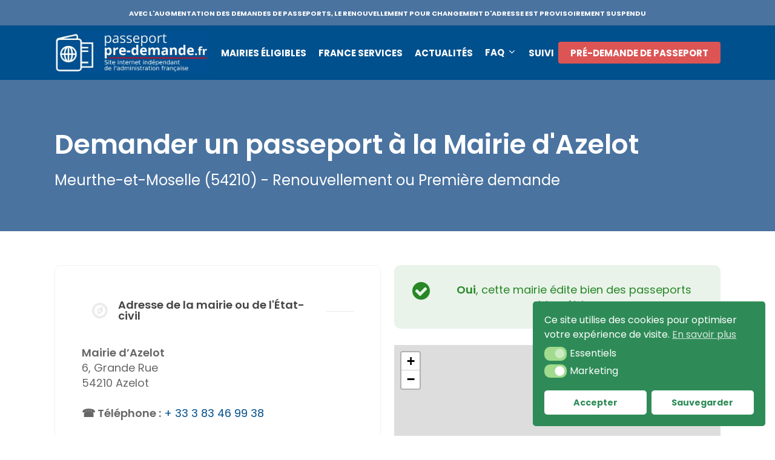

--- FILE ---
content_type: text/html; charset=utf-8
request_url: https://www.google.com/recaptcha/api2/anchor?ar=1&k=6Ldn57AeAAAAAMxHprAGf1RTpyl1_0In20IJ2S8T&co=aHR0cHM6Ly9wYXNzZXBvcnQucHJlZGVtYW5kZS5mcjo0NDM.&hl=fr&v=PoyoqOPhxBO7pBk68S4YbpHZ&theme=light&size=normal&anchor-ms=20000&execute-ms=30000&cb=vjyg9xkz01mh
body_size: 50748
content:
<!DOCTYPE HTML><html dir="ltr" lang="fr"><head><meta http-equiv="Content-Type" content="text/html; charset=UTF-8">
<meta http-equiv="X-UA-Compatible" content="IE=edge">
<title>reCAPTCHA</title>
<style type="text/css">
/* cyrillic-ext */
@font-face {
  font-family: 'Roboto';
  font-style: normal;
  font-weight: 400;
  font-stretch: 100%;
  src: url(//fonts.gstatic.com/s/roboto/v48/KFO7CnqEu92Fr1ME7kSn66aGLdTylUAMa3GUBHMdazTgWw.woff2) format('woff2');
  unicode-range: U+0460-052F, U+1C80-1C8A, U+20B4, U+2DE0-2DFF, U+A640-A69F, U+FE2E-FE2F;
}
/* cyrillic */
@font-face {
  font-family: 'Roboto';
  font-style: normal;
  font-weight: 400;
  font-stretch: 100%;
  src: url(//fonts.gstatic.com/s/roboto/v48/KFO7CnqEu92Fr1ME7kSn66aGLdTylUAMa3iUBHMdazTgWw.woff2) format('woff2');
  unicode-range: U+0301, U+0400-045F, U+0490-0491, U+04B0-04B1, U+2116;
}
/* greek-ext */
@font-face {
  font-family: 'Roboto';
  font-style: normal;
  font-weight: 400;
  font-stretch: 100%;
  src: url(//fonts.gstatic.com/s/roboto/v48/KFO7CnqEu92Fr1ME7kSn66aGLdTylUAMa3CUBHMdazTgWw.woff2) format('woff2');
  unicode-range: U+1F00-1FFF;
}
/* greek */
@font-face {
  font-family: 'Roboto';
  font-style: normal;
  font-weight: 400;
  font-stretch: 100%;
  src: url(//fonts.gstatic.com/s/roboto/v48/KFO7CnqEu92Fr1ME7kSn66aGLdTylUAMa3-UBHMdazTgWw.woff2) format('woff2');
  unicode-range: U+0370-0377, U+037A-037F, U+0384-038A, U+038C, U+038E-03A1, U+03A3-03FF;
}
/* math */
@font-face {
  font-family: 'Roboto';
  font-style: normal;
  font-weight: 400;
  font-stretch: 100%;
  src: url(//fonts.gstatic.com/s/roboto/v48/KFO7CnqEu92Fr1ME7kSn66aGLdTylUAMawCUBHMdazTgWw.woff2) format('woff2');
  unicode-range: U+0302-0303, U+0305, U+0307-0308, U+0310, U+0312, U+0315, U+031A, U+0326-0327, U+032C, U+032F-0330, U+0332-0333, U+0338, U+033A, U+0346, U+034D, U+0391-03A1, U+03A3-03A9, U+03B1-03C9, U+03D1, U+03D5-03D6, U+03F0-03F1, U+03F4-03F5, U+2016-2017, U+2034-2038, U+203C, U+2040, U+2043, U+2047, U+2050, U+2057, U+205F, U+2070-2071, U+2074-208E, U+2090-209C, U+20D0-20DC, U+20E1, U+20E5-20EF, U+2100-2112, U+2114-2115, U+2117-2121, U+2123-214F, U+2190, U+2192, U+2194-21AE, U+21B0-21E5, U+21F1-21F2, U+21F4-2211, U+2213-2214, U+2216-22FF, U+2308-230B, U+2310, U+2319, U+231C-2321, U+2336-237A, U+237C, U+2395, U+239B-23B7, U+23D0, U+23DC-23E1, U+2474-2475, U+25AF, U+25B3, U+25B7, U+25BD, U+25C1, U+25CA, U+25CC, U+25FB, U+266D-266F, U+27C0-27FF, U+2900-2AFF, U+2B0E-2B11, U+2B30-2B4C, U+2BFE, U+3030, U+FF5B, U+FF5D, U+1D400-1D7FF, U+1EE00-1EEFF;
}
/* symbols */
@font-face {
  font-family: 'Roboto';
  font-style: normal;
  font-weight: 400;
  font-stretch: 100%;
  src: url(//fonts.gstatic.com/s/roboto/v48/KFO7CnqEu92Fr1ME7kSn66aGLdTylUAMaxKUBHMdazTgWw.woff2) format('woff2');
  unicode-range: U+0001-000C, U+000E-001F, U+007F-009F, U+20DD-20E0, U+20E2-20E4, U+2150-218F, U+2190, U+2192, U+2194-2199, U+21AF, U+21E6-21F0, U+21F3, U+2218-2219, U+2299, U+22C4-22C6, U+2300-243F, U+2440-244A, U+2460-24FF, U+25A0-27BF, U+2800-28FF, U+2921-2922, U+2981, U+29BF, U+29EB, U+2B00-2BFF, U+4DC0-4DFF, U+FFF9-FFFB, U+10140-1018E, U+10190-1019C, U+101A0, U+101D0-101FD, U+102E0-102FB, U+10E60-10E7E, U+1D2C0-1D2D3, U+1D2E0-1D37F, U+1F000-1F0FF, U+1F100-1F1AD, U+1F1E6-1F1FF, U+1F30D-1F30F, U+1F315, U+1F31C, U+1F31E, U+1F320-1F32C, U+1F336, U+1F378, U+1F37D, U+1F382, U+1F393-1F39F, U+1F3A7-1F3A8, U+1F3AC-1F3AF, U+1F3C2, U+1F3C4-1F3C6, U+1F3CA-1F3CE, U+1F3D4-1F3E0, U+1F3ED, U+1F3F1-1F3F3, U+1F3F5-1F3F7, U+1F408, U+1F415, U+1F41F, U+1F426, U+1F43F, U+1F441-1F442, U+1F444, U+1F446-1F449, U+1F44C-1F44E, U+1F453, U+1F46A, U+1F47D, U+1F4A3, U+1F4B0, U+1F4B3, U+1F4B9, U+1F4BB, U+1F4BF, U+1F4C8-1F4CB, U+1F4D6, U+1F4DA, U+1F4DF, U+1F4E3-1F4E6, U+1F4EA-1F4ED, U+1F4F7, U+1F4F9-1F4FB, U+1F4FD-1F4FE, U+1F503, U+1F507-1F50B, U+1F50D, U+1F512-1F513, U+1F53E-1F54A, U+1F54F-1F5FA, U+1F610, U+1F650-1F67F, U+1F687, U+1F68D, U+1F691, U+1F694, U+1F698, U+1F6AD, U+1F6B2, U+1F6B9-1F6BA, U+1F6BC, U+1F6C6-1F6CF, U+1F6D3-1F6D7, U+1F6E0-1F6EA, U+1F6F0-1F6F3, U+1F6F7-1F6FC, U+1F700-1F7FF, U+1F800-1F80B, U+1F810-1F847, U+1F850-1F859, U+1F860-1F887, U+1F890-1F8AD, U+1F8B0-1F8BB, U+1F8C0-1F8C1, U+1F900-1F90B, U+1F93B, U+1F946, U+1F984, U+1F996, U+1F9E9, U+1FA00-1FA6F, U+1FA70-1FA7C, U+1FA80-1FA89, U+1FA8F-1FAC6, U+1FACE-1FADC, U+1FADF-1FAE9, U+1FAF0-1FAF8, U+1FB00-1FBFF;
}
/* vietnamese */
@font-face {
  font-family: 'Roboto';
  font-style: normal;
  font-weight: 400;
  font-stretch: 100%;
  src: url(//fonts.gstatic.com/s/roboto/v48/KFO7CnqEu92Fr1ME7kSn66aGLdTylUAMa3OUBHMdazTgWw.woff2) format('woff2');
  unicode-range: U+0102-0103, U+0110-0111, U+0128-0129, U+0168-0169, U+01A0-01A1, U+01AF-01B0, U+0300-0301, U+0303-0304, U+0308-0309, U+0323, U+0329, U+1EA0-1EF9, U+20AB;
}
/* latin-ext */
@font-face {
  font-family: 'Roboto';
  font-style: normal;
  font-weight: 400;
  font-stretch: 100%;
  src: url(//fonts.gstatic.com/s/roboto/v48/KFO7CnqEu92Fr1ME7kSn66aGLdTylUAMa3KUBHMdazTgWw.woff2) format('woff2');
  unicode-range: U+0100-02BA, U+02BD-02C5, U+02C7-02CC, U+02CE-02D7, U+02DD-02FF, U+0304, U+0308, U+0329, U+1D00-1DBF, U+1E00-1E9F, U+1EF2-1EFF, U+2020, U+20A0-20AB, U+20AD-20C0, U+2113, U+2C60-2C7F, U+A720-A7FF;
}
/* latin */
@font-face {
  font-family: 'Roboto';
  font-style: normal;
  font-weight: 400;
  font-stretch: 100%;
  src: url(//fonts.gstatic.com/s/roboto/v48/KFO7CnqEu92Fr1ME7kSn66aGLdTylUAMa3yUBHMdazQ.woff2) format('woff2');
  unicode-range: U+0000-00FF, U+0131, U+0152-0153, U+02BB-02BC, U+02C6, U+02DA, U+02DC, U+0304, U+0308, U+0329, U+2000-206F, U+20AC, U+2122, U+2191, U+2193, U+2212, U+2215, U+FEFF, U+FFFD;
}
/* cyrillic-ext */
@font-face {
  font-family: 'Roboto';
  font-style: normal;
  font-weight: 500;
  font-stretch: 100%;
  src: url(//fonts.gstatic.com/s/roboto/v48/KFO7CnqEu92Fr1ME7kSn66aGLdTylUAMa3GUBHMdazTgWw.woff2) format('woff2');
  unicode-range: U+0460-052F, U+1C80-1C8A, U+20B4, U+2DE0-2DFF, U+A640-A69F, U+FE2E-FE2F;
}
/* cyrillic */
@font-face {
  font-family: 'Roboto';
  font-style: normal;
  font-weight: 500;
  font-stretch: 100%;
  src: url(//fonts.gstatic.com/s/roboto/v48/KFO7CnqEu92Fr1ME7kSn66aGLdTylUAMa3iUBHMdazTgWw.woff2) format('woff2');
  unicode-range: U+0301, U+0400-045F, U+0490-0491, U+04B0-04B1, U+2116;
}
/* greek-ext */
@font-face {
  font-family: 'Roboto';
  font-style: normal;
  font-weight: 500;
  font-stretch: 100%;
  src: url(//fonts.gstatic.com/s/roboto/v48/KFO7CnqEu92Fr1ME7kSn66aGLdTylUAMa3CUBHMdazTgWw.woff2) format('woff2');
  unicode-range: U+1F00-1FFF;
}
/* greek */
@font-face {
  font-family: 'Roboto';
  font-style: normal;
  font-weight: 500;
  font-stretch: 100%;
  src: url(//fonts.gstatic.com/s/roboto/v48/KFO7CnqEu92Fr1ME7kSn66aGLdTylUAMa3-UBHMdazTgWw.woff2) format('woff2');
  unicode-range: U+0370-0377, U+037A-037F, U+0384-038A, U+038C, U+038E-03A1, U+03A3-03FF;
}
/* math */
@font-face {
  font-family: 'Roboto';
  font-style: normal;
  font-weight: 500;
  font-stretch: 100%;
  src: url(//fonts.gstatic.com/s/roboto/v48/KFO7CnqEu92Fr1ME7kSn66aGLdTylUAMawCUBHMdazTgWw.woff2) format('woff2');
  unicode-range: U+0302-0303, U+0305, U+0307-0308, U+0310, U+0312, U+0315, U+031A, U+0326-0327, U+032C, U+032F-0330, U+0332-0333, U+0338, U+033A, U+0346, U+034D, U+0391-03A1, U+03A3-03A9, U+03B1-03C9, U+03D1, U+03D5-03D6, U+03F0-03F1, U+03F4-03F5, U+2016-2017, U+2034-2038, U+203C, U+2040, U+2043, U+2047, U+2050, U+2057, U+205F, U+2070-2071, U+2074-208E, U+2090-209C, U+20D0-20DC, U+20E1, U+20E5-20EF, U+2100-2112, U+2114-2115, U+2117-2121, U+2123-214F, U+2190, U+2192, U+2194-21AE, U+21B0-21E5, U+21F1-21F2, U+21F4-2211, U+2213-2214, U+2216-22FF, U+2308-230B, U+2310, U+2319, U+231C-2321, U+2336-237A, U+237C, U+2395, U+239B-23B7, U+23D0, U+23DC-23E1, U+2474-2475, U+25AF, U+25B3, U+25B7, U+25BD, U+25C1, U+25CA, U+25CC, U+25FB, U+266D-266F, U+27C0-27FF, U+2900-2AFF, U+2B0E-2B11, U+2B30-2B4C, U+2BFE, U+3030, U+FF5B, U+FF5D, U+1D400-1D7FF, U+1EE00-1EEFF;
}
/* symbols */
@font-face {
  font-family: 'Roboto';
  font-style: normal;
  font-weight: 500;
  font-stretch: 100%;
  src: url(//fonts.gstatic.com/s/roboto/v48/KFO7CnqEu92Fr1ME7kSn66aGLdTylUAMaxKUBHMdazTgWw.woff2) format('woff2');
  unicode-range: U+0001-000C, U+000E-001F, U+007F-009F, U+20DD-20E0, U+20E2-20E4, U+2150-218F, U+2190, U+2192, U+2194-2199, U+21AF, U+21E6-21F0, U+21F3, U+2218-2219, U+2299, U+22C4-22C6, U+2300-243F, U+2440-244A, U+2460-24FF, U+25A0-27BF, U+2800-28FF, U+2921-2922, U+2981, U+29BF, U+29EB, U+2B00-2BFF, U+4DC0-4DFF, U+FFF9-FFFB, U+10140-1018E, U+10190-1019C, U+101A0, U+101D0-101FD, U+102E0-102FB, U+10E60-10E7E, U+1D2C0-1D2D3, U+1D2E0-1D37F, U+1F000-1F0FF, U+1F100-1F1AD, U+1F1E6-1F1FF, U+1F30D-1F30F, U+1F315, U+1F31C, U+1F31E, U+1F320-1F32C, U+1F336, U+1F378, U+1F37D, U+1F382, U+1F393-1F39F, U+1F3A7-1F3A8, U+1F3AC-1F3AF, U+1F3C2, U+1F3C4-1F3C6, U+1F3CA-1F3CE, U+1F3D4-1F3E0, U+1F3ED, U+1F3F1-1F3F3, U+1F3F5-1F3F7, U+1F408, U+1F415, U+1F41F, U+1F426, U+1F43F, U+1F441-1F442, U+1F444, U+1F446-1F449, U+1F44C-1F44E, U+1F453, U+1F46A, U+1F47D, U+1F4A3, U+1F4B0, U+1F4B3, U+1F4B9, U+1F4BB, U+1F4BF, U+1F4C8-1F4CB, U+1F4D6, U+1F4DA, U+1F4DF, U+1F4E3-1F4E6, U+1F4EA-1F4ED, U+1F4F7, U+1F4F9-1F4FB, U+1F4FD-1F4FE, U+1F503, U+1F507-1F50B, U+1F50D, U+1F512-1F513, U+1F53E-1F54A, U+1F54F-1F5FA, U+1F610, U+1F650-1F67F, U+1F687, U+1F68D, U+1F691, U+1F694, U+1F698, U+1F6AD, U+1F6B2, U+1F6B9-1F6BA, U+1F6BC, U+1F6C6-1F6CF, U+1F6D3-1F6D7, U+1F6E0-1F6EA, U+1F6F0-1F6F3, U+1F6F7-1F6FC, U+1F700-1F7FF, U+1F800-1F80B, U+1F810-1F847, U+1F850-1F859, U+1F860-1F887, U+1F890-1F8AD, U+1F8B0-1F8BB, U+1F8C0-1F8C1, U+1F900-1F90B, U+1F93B, U+1F946, U+1F984, U+1F996, U+1F9E9, U+1FA00-1FA6F, U+1FA70-1FA7C, U+1FA80-1FA89, U+1FA8F-1FAC6, U+1FACE-1FADC, U+1FADF-1FAE9, U+1FAF0-1FAF8, U+1FB00-1FBFF;
}
/* vietnamese */
@font-face {
  font-family: 'Roboto';
  font-style: normal;
  font-weight: 500;
  font-stretch: 100%;
  src: url(//fonts.gstatic.com/s/roboto/v48/KFO7CnqEu92Fr1ME7kSn66aGLdTylUAMa3OUBHMdazTgWw.woff2) format('woff2');
  unicode-range: U+0102-0103, U+0110-0111, U+0128-0129, U+0168-0169, U+01A0-01A1, U+01AF-01B0, U+0300-0301, U+0303-0304, U+0308-0309, U+0323, U+0329, U+1EA0-1EF9, U+20AB;
}
/* latin-ext */
@font-face {
  font-family: 'Roboto';
  font-style: normal;
  font-weight: 500;
  font-stretch: 100%;
  src: url(//fonts.gstatic.com/s/roboto/v48/KFO7CnqEu92Fr1ME7kSn66aGLdTylUAMa3KUBHMdazTgWw.woff2) format('woff2');
  unicode-range: U+0100-02BA, U+02BD-02C5, U+02C7-02CC, U+02CE-02D7, U+02DD-02FF, U+0304, U+0308, U+0329, U+1D00-1DBF, U+1E00-1E9F, U+1EF2-1EFF, U+2020, U+20A0-20AB, U+20AD-20C0, U+2113, U+2C60-2C7F, U+A720-A7FF;
}
/* latin */
@font-face {
  font-family: 'Roboto';
  font-style: normal;
  font-weight: 500;
  font-stretch: 100%;
  src: url(//fonts.gstatic.com/s/roboto/v48/KFO7CnqEu92Fr1ME7kSn66aGLdTylUAMa3yUBHMdazQ.woff2) format('woff2');
  unicode-range: U+0000-00FF, U+0131, U+0152-0153, U+02BB-02BC, U+02C6, U+02DA, U+02DC, U+0304, U+0308, U+0329, U+2000-206F, U+20AC, U+2122, U+2191, U+2193, U+2212, U+2215, U+FEFF, U+FFFD;
}
/* cyrillic-ext */
@font-face {
  font-family: 'Roboto';
  font-style: normal;
  font-weight: 900;
  font-stretch: 100%;
  src: url(//fonts.gstatic.com/s/roboto/v48/KFO7CnqEu92Fr1ME7kSn66aGLdTylUAMa3GUBHMdazTgWw.woff2) format('woff2');
  unicode-range: U+0460-052F, U+1C80-1C8A, U+20B4, U+2DE0-2DFF, U+A640-A69F, U+FE2E-FE2F;
}
/* cyrillic */
@font-face {
  font-family: 'Roboto';
  font-style: normal;
  font-weight: 900;
  font-stretch: 100%;
  src: url(//fonts.gstatic.com/s/roboto/v48/KFO7CnqEu92Fr1ME7kSn66aGLdTylUAMa3iUBHMdazTgWw.woff2) format('woff2');
  unicode-range: U+0301, U+0400-045F, U+0490-0491, U+04B0-04B1, U+2116;
}
/* greek-ext */
@font-face {
  font-family: 'Roboto';
  font-style: normal;
  font-weight: 900;
  font-stretch: 100%;
  src: url(//fonts.gstatic.com/s/roboto/v48/KFO7CnqEu92Fr1ME7kSn66aGLdTylUAMa3CUBHMdazTgWw.woff2) format('woff2');
  unicode-range: U+1F00-1FFF;
}
/* greek */
@font-face {
  font-family: 'Roboto';
  font-style: normal;
  font-weight: 900;
  font-stretch: 100%;
  src: url(//fonts.gstatic.com/s/roboto/v48/KFO7CnqEu92Fr1ME7kSn66aGLdTylUAMa3-UBHMdazTgWw.woff2) format('woff2');
  unicode-range: U+0370-0377, U+037A-037F, U+0384-038A, U+038C, U+038E-03A1, U+03A3-03FF;
}
/* math */
@font-face {
  font-family: 'Roboto';
  font-style: normal;
  font-weight: 900;
  font-stretch: 100%;
  src: url(//fonts.gstatic.com/s/roboto/v48/KFO7CnqEu92Fr1ME7kSn66aGLdTylUAMawCUBHMdazTgWw.woff2) format('woff2');
  unicode-range: U+0302-0303, U+0305, U+0307-0308, U+0310, U+0312, U+0315, U+031A, U+0326-0327, U+032C, U+032F-0330, U+0332-0333, U+0338, U+033A, U+0346, U+034D, U+0391-03A1, U+03A3-03A9, U+03B1-03C9, U+03D1, U+03D5-03D6, U+03F0-03F1, U+03F4-03F5, U+2016-2017, U+2034-2038, U+203C, U+2040, U+2043, U+2047, U+2050, U+2057, U+205F, U+2070-2071, U+2074-208E, U+2090-209C, U+20D0-20DC, U+20E1, U+20E5-20EF, U+2100-2112, U+2114-2115, U+2117-2121, U+2123-214F, U+2190, U+2192, U+2194-21AE, U+21B0-21E5, U+21F1-21F2, U+21F4-2211, U+2213-2214, U+2216-22FF, U+2308-230B, U+2310, U+2319, U+231C-2321, U+2336-237A, U+237C, U+2395, U+239B-23B7, U+23D0, U+23DC-23E1, U+2474-2475, U+25AF, U+25B3, U+25B7, U+25BD, U+25C1, U+25CA, U+25CC, U+25FB, U+266D-266F, U+27C0-27FF, U+2900-2AFF, U+2B0E-2B11, U+2B30-2B4C, U+2BFE, U+3030, U+FF5B, U+FF5D, U+1D400-1D7FF, U+1EE00-1EEFF;
}
/* symbols */
@font-face {
  font-family: 'Roboto';
  font-style: normal;
  font-weight: 900;
  font-stretch: 100%;
  src: url(//fonts.gstatic.com/s/roboto/v48/KFO7CnqEu92Fr1ME7kSn66aGLdTylUAMaxKUBHMdazTgWw.woff2) format('woff2');
  unicode-range: U+0001-000C, U+000E-001F, U+007F-009F, U+20DD-20E0, U+20E2-20E4, U+2150-218F, U+2190, U+2192, U+2194-2199, U+21AF, U+21E6-21F0, U+21F3, U+2218-2219, U+2299, U+22C4-22C6, U+2300-243F, U+2440-244A, U+2460-24FF, U+25A0-27BF, U+2800-28FF, U+2921-2922, U+2981, U+29BF, U+29EB, U+2B00-2BFF, U+4DC0-4DFF, U+FFF9-FFFB, U+10140-1018E, U+10190-1019C, U+101A0, U+101D0-101FD, U+102E0-102FB, U+10E60-10E7E, U+1D2C0-1D2D3, U+1D2E0-1D37F, U+1F000-1F0FF, U+1F100-1F1AD, U+1F1E6-1F1FF, U+1F30D-1F30F, U+1F315, U+1F31C, U+1F31E, U+1F320-1F32C, U+1F336, U+1F378, U+1F37D, U+1F382, U+1F393-1F39F, U+1F3A7-1F3A8, U+1F3AC-1F3AF, U+1F3C2, U+1F3C4-1F3C6, U+1F3CA-1F3CE, U+1F3D4-1F3E0, U+1F3ED, U+1F3F1-1F3F3, U+1F3F5-1F3F7, U+1F408, U+1F415, U+1F41F, U+1F426, U+1F43F, U+1F441-1F442, U+1F444, U+1F446-1F449, U+1F44C-1F44E, U+1F453, U+1F46A, U+1F47D, U+1F4A3, U+1F4B0, U+1F4B3, U+1F4B9, U+1F4BB, U+1F4BF, U+1F4C8-1F4CB, U+1F4D6, U+1F4DA, U+1F4DF, U+1F4E3-1F4E6, U+1F4EA-1F4ED, U+1F4F7, U+1F4F9-1F4FB, U+1F4FD-1F4FE, U+1F503, U+1F507-1F50B, U+1F50D, U+1F512-1F513, U+1F53E-1F54A, U+1F54F-1F5FA, U+1F610, U+1F650-1F67F, U+1F687, U+1F68D, U+1F691, U+1F694, U+1F698, U+1F6AD, U+1F6B2, U+1F6B9-1F6BA, U+1F6BC, U+1F6C6-1F6CF, U+1F6D3-1F6D7, U+1F6E0-1F6EA, U+1F6F0-1F6F3, U+1F6F7-1F6FC, U+1F700-1F7FF, U+1F800-1F80B, U+1F810-1F847, U+1F850-1F859, U+1F860-1F887, U+1F890-1F8AD, U+1F8B0-1F8BB, U+1F8C0-1F8C1, U+1F900-1F90B, U+1F93B, U+1F946, U+1F984, U+1F996, U+1F9E9, U+1FA00-1FA6F, U+1FA70-1FA7C, U+1FA80-1FA89, U+1FA8F-1FAC6, U+1FACE-1FADC, U+1FADF-1FAE9, U+1FAF0-1FAF8, U+1FB00-1FBFF;
}
/* vietnamese */
@font-face {
  font-family: 'Roboto';
  font-style: normal;
  font-weight: 900;
  font-stretch: 100%;
  src: url(//fonts.gstatic.com/s/roboto/v48/KFO7CnqEu92Fr1ME7kSn66aGLdTylUAMa3OUBHMdazTgWw.woff2) format('woff2');
  unicode-range: U+0102-0103, U+0110-0111, U+0128-0129, U+0168-0169, U+01A0-01A1, U+01AF-01B0, U+0300-0301, U+0303-0304, U+0308-0309, U+0323, U+0329, U+1EA0-1EF9, U+20AB;
}
/* latin-ext */
@font-face {
  font-family: 'Roboto';
  font-style: normal;
  font-weight: 900;
  font-stretch: 100%;
  src: url(//fonts.gstatic.com/s/roboto/v48/KFO7CnqEu92Fr1ME7kSn66aGLdTylUAMa3KUBHMdazTgWw.woff2) format('woff2');
  unicode-range: U+0100-02BA, U+02BD-02C5, U+02C7-02CC, U+02CE-02D7, U+02DD-02FF, U+0304, U+0308, U+0329, U+1D00-1DBF, U+1E00-1E9F, U+1EF2-1EFF, U+2020, U+20A0-20AB, U+20AD-20C0, U+2113, U+2C60-2C7F, U+A720-A7FF;
}
/* latin */
@font-face {
  font-family: 'Roboto';
  font-style: normal;
  font-weight: 900;
  font-stretch: 100%;
  src: url(//fonts.gstatic.com/s/roboto/v48/KFO7CnqEu92Fr1ME7kSn66aGLdTylUAMa3yUBHMdazQ.woff2) format('woff2');
  unicode-range: U+0000-00FF, U+0131, U+0152-0153, U+02BB-02BC, U+02C6, U+02DA, U+02DC, U+0304, U+0308, U+0329, U+2000-206F, U+20AC, U+2122, U+2191, U+2193, U+2212, U+2215, U+FEFF, U+FFFD;
}

</style>
<link rel="stylesheet" type="text/css" href="https://www.gstatic.com/recaptcha/releases/PoyoqOPhxBO7pBk68S4YbpHZ/styles__ltr.css">
<script nonce="Um8rmm8VOkZj5MZzNySeUQ" type="text/javascript">window['__recaptcha_api'] = 'https://www.google.com/recaptcha/api2/';</script>
<script type="text/javascript" src="https://www.gstatic.com/recaptcha/releases/PoyoqOPhxBO7pBk68S4YbpHZ/recaptcha__fr.js" nonce="Um8rmm8VOkZj5MZzNySeUQ">
      
    </script></head>
<body><div id="rc-anchor-alert" class="rc-anchor-alert"></div>
<input type="hidden" id="recaptcha-token" value="[base64]">
<script type="text/javascript" nonce="Um8rmm8VOkZj5MZzNySeUQ">
      recaptcha.anchor.Main.init("[\x22ainput\x22,[\x22bgdata\x22,\x22\x22,\[base64]/[base64]/UltIKytdPWE6KGE8MjA0OD9SW0grK109YT4+NnwxOTI6KChhJjY0NTEyKT09NTUyOTYmJnErMTxoLmxlbmd0aCYmKGguY2hhckNvZGVBdChxKzEpJjY0NTEyKT09NTYzMjA/[base64]/MjU1OlI/[base64]/[base64]/[base64]/[base64]/[base64]/[base64]/[base64]/[base64]/[base64]/[base64]\x22,\[base64]\\u003d\\u003d\x22,\x22ZmpJKMKgNMK4wosEHsOwPsOPBsONw4TDjVzCmHzDl8KCwqrClsKiwolibMO7wp7DjVcIEinCiwEQw6U5woMmwpjCgmDCscOHw43Dj0NLwqrCrcONPS/CqsOdw4xUwr7Cqit4w61pwowPw4VFw4/DjsOQQMO2wqwUwrNHFcKFO8OGWCTCrWbDjsOAYsK4fsKNwpFNw71PBcO7w7cFwpRMw5w6OMKAw7/ChcOsR1s4w4UOwqzDpsO0I8Obw7fCucKQwpcbwqfDqMKiw4nDhcOaDy00woM1w4MqLUhnw4hqfMO2FsOgw51Zwr1vwqzClcKkwoknD8K+wpTDrsKwFW/Dt8KWZBpsw7trCB/CtsOaI8O9wonDkcKPw6fDjQwDw67CmMKJwoALw4PCixDDmcOjwr7CqMONwow6MAvCm0RZccOFdMKbLsKpFMOfHcOQw7RoHy7DksKELMO9dgBEKMK7w41Lw4bCi8Kbwpobw73DmMOqw5TDvGZ/aBJhERdhKhHDvMO5w7LCssOXQARbKzPCpsOIAUB7w79ybkodw58NeyxzBMKsw7zCiSUYaMONQsOzS8Kdw7pzwrbDhj9Rw5bDjcOSSsK4PsKRCMOFwrcmbj7CuE3Cq8KRf8O/E1nDvmUBNQZRwrx2w4/[base64]/Ckg8DwoFHZ8KdKcKlIVrDkcKQwqIewohMRFHCjWTCpcK4NTl2BSIJNEnCusKrw5c9w7TCgMOOwpgOJAc3EW1PZ8ObIMOiw5lXVsKIw702woJvw73DpynCqw7CrMKOFnkCw6rCizN2w7PDssKHw7Ixw5dFNsKDwqQzKMK0wr8Aw7TDp8O8XMKww6XDlMOSZMKwEMK/[base64]/w4BSIcK3dsO3LMKwDWLCo3LDu0YLw5nCsMOATiogcEzDuSYGMU/CqMKOamjDsDvDrW/[base64]/Dl8KTWkfClMKlBxJ0Z05iwqPCqR7Dt3bDm0ArNMKmcjjCk2NpHcKlO8KMJsOcw5fDrMKrfUUpw5zCosOyw5w4WDR9eE3Djzojw63CtMK3a0rCvk1fOz/Dk2nDrcKuFTlkGXjDtmJNwqJUw5vCqMOrwq/DlULDu8KWIsOxw5HClBokwqnCjyvDnXUmfnzDky9two02EMOtw5N/w7J0wphnw6wnw4Z+JsKVw5Q8w6zDlRARKADCu8K2XsKlCMOhw5UDEMKoZ2vCrwYtwrfDiGjDqGBow7Q6w4c2XxERAl/DsSjDvsKLPMOQfETDvMKyw4QwJCRmwqDDp8KHXH/DikZEwq3Dt8K1wpvCk8KqSMKMe2d+RxEGwr8DwqBDw6N2wobDs1/Ds0jDmlZ9w5jDvg8mw5goQFJbwqPCsTDDt8KCDj5MBBLDj3XClcKXNE3CrMOsw5ROJh8BwrNBSsKrE8KKwrRXw68dScOpbcKfwpRfwqzCuXTCicKkwq8IbsOsw6luOjLCu3p2YcOrUcObD8KAesK/c0nDoCjDiGTDk2DDohDDgcOqw7FtwoNXwpHDmsK2w6fCjiw6w4sJMsKqwoHDl8KUwrDChhIge8KARcKWw5wMPCfDo8KcwoYdP8KPVsO1HkrDkcK5w4JjDlJlYDfDgg3DlsKyfDbDoUFqw6LCiT/[base64]/DjMOowq/DrMO4QMOtwrgfbcKVw7XDuMOFwqnDs2wnYjfDjGowwpnCvkPDpxw4wrAWHMOZwr/DjsOww4HCo8OCK1fDpBoTw4/Dn8OLMcOjw58Dw5TDqmfDuw3DqHHCtXN8fsOcbAXDrxBDw7/[base64]/woDDrsKbworDuMKjwqN3ADzCqMKseG9PwrHDqsKDQx81M8OawrfCoRrCicOvW3Eawp3CosKnHcOEdlXCnsOzw6XDgsKZw4XCoWZhw5d7Xxp/w65neW08PG3Dq8OmfHvCqUjCmE/DncOLABbCqsKgNRPCo3DCnlx9IcOPwo/CpmDDpEgSHljCsGjDu8KfwqUEBFAqMcOkdsKywqXChMOjDArDojrDl8O/DcOdwpzDsMK1Y3bDuX/Dm0VQw7zCtMOiR8ObVQ9MQU3ClMKmZcO8KMKaDHDCqcKhKMKwGTLDkT3DpcOLRcK7wqRXwoPCl8OPw4TCtxEyHXPDvU8dwqnCsMOkRcOhwonDsTjCkMKGw7DDo8K8P1jCpcOSIksXw5QtGlLCuMOWw7/DhcO2KlFRw6g9w4vDpX9Vw58SbVzDjwxkw4XDlH3DtzPDnsKYSB7Do8O/wqvDgcKXw78oXXA/w68EJMONbMOfHB7CtMKnwozCt8OnPMOvwqAmAMO3wqLCpsK3w5ZhBcKRVMODUgTCgMOhwpQIwrJ1wo/Dr17CvMOCw4DCvSrDucK3wo3DlMK0OMOYR2URw6rCoSl7a8KKwq/DocK/[base64]/CiMOPwoLCqB7DgsOIXsO4w7BWfXbCv8O2ED4Ww6BFw5PCg8KCw5nDl8OObsKywpFXWwbDp8OTDcKXYMO6bsKrwrLCmS/CkcKqw6jCoE5/N1c0w7JAVSzCqcKrEm50G3lfw5NWw6nCjcOSdSjCucOeF2fCoMO2w4vCgx/CiMKPbsKjUsK7wqtVwpIwwozDhyXCkyjDtsKUw7w4RUkrYMKDwrzDuAHDm8KKLG7Dt10ywqPCssOlwq8awqfCisOywqLDgz7DvVgZAE3CoRkLD8KwTsO/w4QKX8KgRMO3WW4Ow67CiMOcOhbCqcK8w6clFVfDlcOpw5xfwrMxM8O7IsKJNiLCslEmHcKiw7fDljFTSMONPsOWw7QpYMOJwrosQ2NSwq0aPDvCrMOWw4YcYxjDuSxFKDLCujhBUsKBw5DCrzNmw4PDpsKzw7I2JMK2w6TDo8OUHcOcw6nDvQjCjAg/YcOPwr0fw7YFaMO1wpAMPcK5w77CmlRXGTjDmSUbVWxtw5XCr2PCqsKIw5vDtVh4EcKjWyzCoFbDtAjDryHDjkvDh8KGwqnDkFFJwpBIfcOnwqfCsTPDm8OicsKfw6rCpn5gShfDisKGwrPDpxZXFVDDncOSccKyw4Ipwo/[base64]/DhR/[base64]/bcOmbsKIDGzChsK6TcO5eMK8FcKhw4HDqCPDmXImRMOvwo3ChDrDggEQw7TDksO7wrHDq8OnElbDgsKPwqchw5/Dq8Oew5nDtWLDocKZwq3DlgPCpcKow7HDjHLDncKuMhzCssKywqHDt3nDgCHDsRtpw4c/[base64]/DjsKOLyfDk3x/FzjChCXDmMKoD0DCjUY7wrnCs8K5w4LDvBvDpEk3w47Cq8O6wqBkw6DCgcO/ZsKaDsKCw6bCgsO4DC4TIkLDhcOyB8OswoYnIMK1KGHDk8OTIsKCAzjDhArCnsOxw5jCtmDCjcKyLcOKw7rDpxI0FS3ClSUxwqnDnsKsScOkQcK7MMK+w7rDuVHChcO8wp7Cv8K/ETx7wovCqcOfwqjCqjYFasOCw63CtzR1woLDp8Oew4PDoMOjwrDCrMOME8Ofw5bCtWfDtzzDlxoIw7dAwobCuFkewpjDi8KLw7LDqBFVIDVnGMOMSsKjFcO9ScKTCC9jwo9Ww7wWwrJPK13DuQIGBsOSM8Kjw6xvwrDDssKJO2nCoWd/w65CwonChkxZwoJ7wqwdGW/DqXVYC21Uw7TDu8OPF8KjKVHDt8Ocwp1Fw6HDusOfF8KLwplUw5RKNUA4wqh3SVTCiS/DpQDDiGjDuzDDoElmw6HCpT7DqcO9w6LClw7ClsOUSi1YwqZ0w6ccwrfDhMOdWw5owpwRwqxQd8OWecOaQMKteVRqTMKZIC3DmcO9DcKyVD1CwozDpcO5w6rCoMO/WHlfw6s4LkbDpn7DtcKIC8KOwqzChi7CgMONwrZLw5UPw794wrpmwrPCvyQnwp5JYW4nwqvDucKTwqDDpsOlwofCgMKCw542GkR5csOWw4FMTRRyGAQGB1zDuMK/wrgmCsKyw6NtaMKbe3vCvhnDkcKRwr/CpFALw4nDoDxiFsOKw5HDiXB+K8KaIy7DkcK5w7DCtMKcPcKMJsOywrfDiUfDmX5iRW7CtcKSVMK1wo3CvhHDkMK9wqsbwrXDrk7Dv2rCgMO3LMOCw4tyIcOVw7HDtsOLw6p9wqjDvmTCljNzbBMbFWU/ZsOQalPCsz3DjsOowp7DhMKpw4cPw7HCqkhVw71Hwp7DjMODYTMAR8K7fsKGH8OVwoXDqsKdw4fCn3vClS9rFMKvBcKWRcODG8O5w6/Chmo8worDkGtJwr9rwrAYw5rCgsK3wpTDrwzCiUXDi8KYEg/[base64]/[base64]/[base64]/N0rDpsKuK8KBw6LCogIzJWMHwoANFsOhwr/DjGw5FcKOVnbDosOvwq1Dwq4oJMOCBBnDuB/CuCsDw7gDw7bDoMKOwo/CuXEFZHhIRMOANMOkOMONw4rCnzpSwoPDmcOzURccYsOYYsOqwpjCu8OaDxvDjcK6w5Qkw7gAGjvCrsKoTRjChkphw5/CmMKAdsK/wozCv3Eew5DDpcKECsKDAsOwwoRtDELCnDUfM0NYwrLCmAY6JsK6w6LChRTDjsO0w6gWAgXCkV/Cq8Kkwpp4IgEqwpoTVkLCiBzCqsObfw4ywqXCuR4Mf385KmAkek/[base64]/DscKjAiTDqsOFw6smecKhFhXClHzDkcOYwobChTbCv8ONAyzDh2PDt01sbcKTw7gIw6wYw4k1wp1Ywr0hbU1aK3R2WMKhw4nDu8K1RXTCsD7CisO7w7xXwr/CkMK2Ej3CpmJ/JMOEP8OkIi3DvAgGEsODJhzCmHPDmX9awrJGb37DlwFewqopWi/DmlDDi8KpETHDvnPCoWXDvcOlbloOIDcZwrp0w5Muwrl2QzVxw5/CpMKMw7vDux4bwrUAwpbDuMOQw7kuwozDq8OwV0MtwqAIUg5UwozCmlR5L8OewoTCog8TRG3CvEgxw57Ci3Jiw7/[base64]/Cq8K2w6AWw6AjwocdTx8Dw7zDmsOnw64lw63DpMKUB8K2wo5yRMKHw6MNACPCsyImwqpfw5UdwokhwrfCocKqEEfCkjrDrkjDs2DDp8KZwr/[base64]/DgHFrXXfDkcK1wrJ3BcK/w4DDrMKjTG/ClCrDo8OECMK/wqAawp7DqMO/wrvDhcK3VcOCw6vCo0EiTMO3wq/CssOVOFnDjhQsBcKYemdiw6rCkcKTY3/[base64]/[base64]/DqHzCtMOpw7/[base64]/DssKyw4oncznDtVczM2TClGoRw4bDnU9bw4vCl8KJB23Dn8OAw5PDriNTCHglw6kJN0PCvVIuw47DtcK9wpLDgjrChcOePDHDiQ3CnQxxSQ02wqNVccKnIMK0w7HDtzfDm1XDv1dXZFg3w6M5DMKowrhaw4sMa2hpPcO7QF7CoMOvXUIGwo/Dhj/Cv0/[base64]/w6rDlTBda3lww4wHJMKTw7lwfCnDoTnCqMOrw4PCo8Kmw6rCn8KlHSbDtcKgwp/Ckl7Cl8OuLVrCn8OowozDoE/[base64]/DpsKowqM1wpjCmDjCo33CjcKrw6tXw607c8KcwoHDm8O4AMK/d8O8wq3DnTEhw4NWWBRKwrMzwr0Pwq5tVyMcwq7CnSoQXcKrwodCw5TDggTCrjdfdGDDoRvClMOVwo5+woHCnEbDn8Oew7rClMOXeHkFwq7CpMKiWsKYw4/ChAjCr3zDjcKKw6TDlMKVckrDqGbCpFzDhMK9QsOYfF11QlsSwqzCmghHw7vCrMOjY8Ojw6bDiVEmw4R/d8K1woYjORRkGSzCg1jCgVxLYMOHw7M+b8KuwpxqdgnCiEslwpfDv8KuBMObUMKLBcOqwoPCi8KBw7VIwpJsZcOoUG7DgUtmw5/[base64]/DhnBKwqx5woPDucOSw6AjwqkcDsOHDD5xw4LCq8OXwqDDvDFQw74sw6rCkMOKw7trUWfCusKzbcO+w5B/w6PDlMKfScKqH3U/w7ocIlRjw5fDsVLDmDfCjcKzw6MrKXrDsMKBKMOhwp9dOXnDs8KdE8KWwpnCnsKlWcK/[base64]/w67Dlw8YUkPDn23DqUbDrsOVM8Orw7rDpx7CqC7DuMOOb186NMOYJcK6SiEeEVp/[base64]/[base64]/fycOwoXDssOlw64Cw5/CgTjDjcKlw4XDmMOiw6LChcOIwpgqNy1nPCHDv38Kw5UuwooHFVJYH2/DncOHw7LChHzCqMKpKgPCnUTDucK+NcKTAGPCisOiBcKAwqZCdl56OMKSwrJqw6HCpBBewp/[base64]/w6bDjnhuesORw5HDssOTE8KowqxAwoVPwqBkw6V/Jzw4wrDCqsOrTQjCgxVbTcOCD8K1EsK5w7UDJEPDgsKaw6DCqsKzw73DpTjCrWrDvgHDvjPCvxvCicOLwpDDoX/CqEBsa8OLwqvCvx/CtWrDt1p7w4wRwqXCosK+w4nDrTYAfMOAw5bCjsKMV8OUwq/DoMKnw5XCt35Sw4JtwpBxw51iwozDsSpAw6EoHnzDq8OsLx/DvxXDlcO5FMOiw7F9w6VFMcOqwozCh8OpEXjDq2Q0R3jDlzplw6Mkw4TDj3g4PXDCmhgYAcKjaGxEw7FqPWtYwoTDisK1JEttwqNLwqJLw6QuIMOQVMOZw7/[base64]/[base64]/[base64]/Dl2/[base64]/CucOXwq4gSDzClQPCuD0uw4TCiB0+wqfDo3dBwpPCj2lrw47Cjg8Lwq0hw7Uvwos2w5lRw4InH8KXwpLDuW/CksKnJMOVYMOFwqnDkC9rXDAtRsKGwprChsKLGcKUwopxwpUmKh4YwqnCnERAw4jCkAhxw4PClUd1w5A1w7rDuxQtwo0cwrTCncKJbFzDqgBNScO3UcORwqHClcOXLCcdLsOZw4bCoCfCj8K+w4/DtsODV8K2DGJeTX8Jw6bCmShDw6vDksOVwoB0wr5Owq7CigPDnMO8QMKpw7RUaSxbAMOqwptUw7XCiMOxw5FIV8K9QMKgGm/DrsK7w7HDnQfCpcKcfsOsd8OVDkkVRx0SwrV9w55Pw4vDlh/CrwwFCsOzNynDrW1UdsOuw7jCqmdjwrHDjTdoRgzCvkrDmClTw5E+S8O4Q29Cw5VZU0pywqHDq0/DpcOPwoFlPsO5X8OXOMKwwro1GcKow6HDrcOlf8KHw6vCkcOwFGbDo8KGw70aIFPCvRTDjx4YN8OaflIjw73CmXvCjcOfSm7CgXlCw4EKwonCnMKUw5vCnMKPbz7Cgk/CusKow5LCuMO1fcOVw59LwrDCjMKJcUo9HWFNJ8KXw7bCpU3DjQfCqX8CwpA5wpXCiMOoE8KWBxLDtEYbfcK7w5DCqlltS3ciwq7Djxd3woVzT2DDjQfCg2ceLMKHw4HDocK0w6c3G2fDv8OIwobCq8OhF8OZZcOPaMO7w6/[base64]/DvsOEW21zwr/CujR5EhTDo8OXMMK9w5nDjsOfw6Z5w4vDpsKQwoTCnsKODFrDngtxw7nDtEjDt0jChcO0w7M/[base64]/[base64]/CilrClnvDgTYJwqlzS2zCiFLDiwEcwpLDhcOOTiZEw7cABljChcKrw6rCvgLDgBvDlC/CvcOjwolnw4Y+w4XCtnjCh8KEV8K3w78qO2tkw51IwrZ2bAlNJ8KgwplXwqrDt3IiwrDChT3CkxbCiUddwqfCnMKhw5/CrgUfwopCw7AyJ8KYwojDkMOUwqTCmcO/dFMnw6DCtMK6W2rDrsO9w45Qw6jDvsKrwpJ4Sm/Ci8KWBxzDu8OTw6slKktNwqcVG8OXw7rDisOJJ1EawqwjQMOjwpV1Dwp6w5heNEbDpMK0OAnDojB3QMO7wonDtcOmw6HDn8Kkw5Byw6bDp8KOwr50w4vDscONwojClsOveDJkw5/CsMOBwpbDnD4oZyVUw4DCnsKJPH7DgkfDksOOUWfCg8OVTcKYwoXDhcOPwpzDhsKWwp57w54iwrBFwpjDuE/Cn0PDrWnCr8KIw5PDjyYlwqlAScKBD8K6IMOew4TCs8KmccOgwo92Ml9hd8O5NcKRw7kBwpAcWMOgwrJYVxFzwo1XXMKhw6oSw73DphxEZjPDqsOkworCs8OhIAbChcOywrdvwr85wrsEOMOjdmZdO8OZcMKuGcODFBTCqUggw4zDnAZRw4B3wpMbw7/Cu0F8M8O+w4bCn30Sw6TCqBjCucK9EFTDucOtKEZ9WHg+B8KTwpfDrXnCgcOOw7jDoHHDq8OHZgjDlyxiwqN7w7BJwo7CusKcwoIsNMKWRQvCsmvCvRzDgx/Cmm4bwpzCisKRPhRNw6sXQ8Kuwr0mI8KqdkQoE8OoJcKEG8OAwrDCpD/Cj05vVMOWGUnDucKIwpDDsENewphbDMOAHcOJw5PDkT5JwpLDqlJ0wrPDtcKkwqLCvsKiwpnDnA/DujhqworCiAjCs8KWZEw0w7/DlcK/[base64]/Cpiopw5HCh3PCriXCjidpwqDDo8Kyw7Vzdl8ww4/CiHXDj8KUYmw/w7dOQ8K+w5EOwoBHw4bDmm/DhmZcw7sdw6Q2w5fDj8OWw7HCk8KOw6wXB8Knw4bCoA3DqcOkVlvCvFLCtcOSHAPClcKaZ3fCicOowpMsLzcZwq/DmFg2XcOmesOdwpvCtC7CmcKgUsOJwpDDnzkjJw3CvyvDncKewqtyw73CicOOwrjDoGfDkMOZw5zCnywFwpvCqyPDvcKBLRkzNEHDiMOjXz3CtMKjwogrw4XCul0Qw4hcw5vCkQPCksO0w6bCoMOhH8OSI8OPKcOYA8Kxwp1RYMOdw6/[base64]/CvMKiw5fCpsK4w7gwwp9MC2HDtWtwwqXCkcKpUMKfwrbChcKpwqYsBsOsH8OgwoJcw4M5ex8uSFPDtcKbw5zDlzTDkn3Duk7DuFQOZk4EbwnCmcK1S2F7w63CvMKfw6VjB8OUw7FOdjrCin8Aw6/CjsOnw7jDqng7QyzDk2tVwpZQPsOOwpHDkBvDvsOswrIgwqoLwrs0w78iwrbDmsOTw7jCoMOqAcKLw6Vrw4fCkg4OLMO9LcKpw57Dm8K5wqHDusKjYcOdw5LDuSdqwpcxwptNVDrDn3jDnDVMfT0Iw6pDH8OYM8Kxwqh3UcKEIcO9dB8+w7HCt8Kmw7jDhFLCpj/DmHZTw4BMwoUNwoLCkzNcwrfDgxF1KcKYwrx2wrvCicKcwoYYw5Uhc8KCfRfDtDVxYsKPaC55wrLCn8OGPsOJbnByw4RiPcOPMcK2w4o2w47ChsOmDiBBwrllwr/DuQXDhMOhXMO3QWbDjMO1woJIw64dw6rDjlLDs1F4w7oBMjzDvxIKOcOKwrrDl24zw4vCgMODYEoCw4HCk8OAwpjDicKbU0FzwrdXw5vCoBoSXwzDjh7CucOSwrvCkgJJAcKrAcKIwqzCkG/[base64]/DpsOKwq8lw5tVw4TDnsORaDLDjx/[base64]/Cmy8CBsO8wpnDiwQkVMK4E8OQVlU6wrXDtcODDgXDk8Kdw4prVj/[base64]/DhsOsw4fDrmYBa8KSC8KGPcO5w7sJCcKFJsKfwobDkljCi8OSwpBUwrfCuDFZJj7CkMO3wqViBSMDw4Fgw78PV8KIw7zCvUkUwrg2IwLCsMKOw41Vw7vDvsODWMKvaQNoCS9QfsOVwp/CicKcXTBew7oDw7LDgMOzw40Dw7fDrmcOw5bCtDfCoX3CrMKEwoUmwr/Dk8OjwqoDw4nDs8OBw63DhMO4QMOdEUjDixETwqHCk8K8wp9CwqfCmsO+w4YMQSbDi8Oawo4sw7Z7w5fCugkSwrpHwrrDmB1WwohnbVTCkMKZwpg6C3FQwo/[base64]/ChsO+w7nDljDDhH3DjcOcGsKywpoaWz4JwpFWF0YBw7rCn8OKwoXDpcKHwoHCnsKfwqBMPMKjw4XCi8O9w7cCTmnDuiItFH8+w4Msw6xswoPClEjDmUsVTQ7DrMOhf3PCjwvDgcKoED3Cs8K8w6/[base64]/DmB7DrE0Kw5/Cv8KUKcOqZADDk3/Dq2nCr8KXawE3SkfCnV/DhsO2wpxRE3tUw4bCkmJGNGPCrVnDtS0KExbDm8KlecOFYzxvwoZFOcK1w7E0f3AeY8Opw4jCg8K/[base64]/CpMOEw5/DkcKhw6zDr8Klw6LCqsKjw5Arw5Fvwq3Ct8KAYWHDo8KYKhVZw50TXAEdw6DDsUHClE3DkMO3w7YoWFLCtCIsw7XCl1/CvsKNNcKGZsO0PWPCpcKKdirDonYbFMKADMOHwqA5w6tqbSRlwpY4w4E/QMK1IsO4wpolD8O/[base64]/Cp8Kdw6R8G0Uvw4XDrsKMwpjDtMOdGycowpkAwoFxWmNNZcKATwPDs8O2wq/CmMKBwp7DvMO7wp/Ckw7CvcO8OS3CpT83GFZmwrvDrcO8G8KHGsKFdGbDiMKiw6wUYMKODnxTecKbSsKdTkTDnDLDucODwozDhcOOUsOBwpvDtcKFw7HDv243w75Hw5oqP30QRVlfw7/DqSPClXDCgSTDmh3DlzfDmgvDu8Obw5wiNRXChFZpW8OIwrcaw5HCqsOqwr1iw4AFPsKfGsKuwqAaHMKWwrzDpMKVw7FFw48rw6Q9wptHCcOwwploFCjDsEEZw7bDugTCl8O/wpI/BVrCpxhLwqh5wpszGsOPSMOIwqkgwpx+w5xSwoxiX1XCrgrCgT7DhkNPwpLDv8K/[base64]/DsUNCDcKswoZ8wp4jwpfDjVnCscOaFcKof8OPHcOuwoMCwrwnfzgodmAmwqwawqBCw6YxaULDl8OsU8K6w45QwqfDisKLw5PCsz9TwpzCs8OgBMKMwp/DvsKUVFnCvWbDmsKYw7vDrsKka8O5DwbCjsO+wqXDjA3DhsO6bBjDo8KmXHplw4ouw5LCkGjDqGnDlMOvw7w1L2fDmHnDmMKyZsOldcOlecOcZjbDunxtwocBYMOeP0Z6eRJxwoTCgcOGOEDDqcObw4/[base64]/Dt8KXDsOEBcOFw6lnVA/[base64]/DvMKbwoI9wr3DtcOMM8KXKcKvRTN9wrFTdgjDlsKmDE5Jw4nCucKQT8OWLA7CnlnCrSI6asKmUcO/[base64]/DpcKGXRTDo8ODwqrCmsKLwrLDhMKLwqQNwoPCgGrCnXPCiU3DoMO9NRXDkcKBVMOfE8O1CXk2w4TCl0fCgwspw67DkcKlw59Na8KpACBqXsK5w5oxwprCm8OXGsKBZBR6w7/[base64]/Du0I8w7dsLgkrNV5rKMKDwq7DpTTCnzjDusO7w5A3woNBwpcOfMK+McOLw6F9LQ8JRHrDvksHTsOnwo5RwpfClMOhSMKxwqDCgcOpwq/CisO2PMKpwrpXdMOlwprCocOIwpzDp8Okw6ggDMOdQMKOw47ClsKhw7FAw4/[base64]/Ci8K4DCfCk0DCscO9DkDChMKeXhrCqsOAUmwqw5PCk1TDv8OgVsK/[base64]/CrcKfUwEjw6XCu8OWw7BwTyXCucKGw6hhw7PCm8OZLsOGThJ6wqbCocOqw45+wpnDgGjDmwkpbsKowqlhQmw8QcKSW8OSwpDDscKHw6fDhsKgw5Fzw5/CgcO8HsOpM8OgcwDChMK+wqNewpVewpQRbQbCvBHChCFyGcOgLG7ClsKON8OEWGbCusKeBcOdfAfDucOIW13DgTvDs8K/GMKyCmzDqcKmUjA1dFQiVMKMJngNw6B3BsKsw6hhwo/[base64]/[base64]/CjMKBw7xVcsONw715ccOpMUE7Xm/[base64]/wr9pRcORwrRWw7E1ZMOtw5Q1w5/[base64]/[base64]/Clx/DlmbCssOGTsO5YDA9w4TCuBPDkBDCtQI/[base64]/Dg8O1wpnCnsK0SMO5wq3Cm2zChxbCg0lQw4XDlSXDrMOIQWMkbMKjw5jDiAM+MznDmcK9FMKewoDChAjDhMO6aMOBXlQSbsOKVsO4PRQzWMOJGsKpwp/DgsKowpXDuBZow6BYw7vDjMO5e8KiDsKjTsOlGcO8JMKXw6/CrDvDkUjDq34/BsKCw57ChsO+wo/DjcKFUcOPwrXDqEsGCDXCuSfDi0MXA8KMw6jDuATDrl4cKMOww6FDwrBrGA3Ct085YcK1wq/CosK9w6Rqe8OGB8KMwqNywo98worDtsKow44mQlzDosK+wrczwrUkGcOZIMKhwoDDqiEfTcOxWsKnwrbDpMKCUjk0wpDDsDjDvnbCi0lVR1QITkLCnsOVGQlSwpjCoFnCnFbCncKQwr/[base64]/CksOadl/CgMOowq7Dl8Orw686YsKNBsOLBMOQQlEew7ILCwnCh8OPw6MNw5hGUzBJw77Dv0/DiMKYw5tcwpIqEcOSNMO8wrZzw7Vewr/DhEHDr8KNKCBGw47DpzLCnmDCokbDhE7DlijCpsKnwol4c8OBfXRTOcKsfMKaWBZKOCLCoxHDsMOfwoHDrnF2wpQVFGYiwpZLwqt6wq/DmUDCuQYaw64QTX/Dh8Kcw4fCmMOZKVVeesKWEmEEwqpobMKxdMOSe8Oiwpx5w5/DjcKpw45Gw61bdMKIw5TClGbDsVJIw7bCh8OAFcKawqlILQrCkxHCksKQGsODIcK6MVzCgGgkHcKBw6jCosO2wrJ2w6vCtMKSfsOXMF1lHsK8PzJlYlzCuMKbw4YAwqrDrSTDmcKSZcOuw7EPSsOxw6bCicKBSg/DrEXCqsK7ZcOPwovChhnCvn1XJsKTDMOOwrTCtjXDtMKnwpnCuMKQwosSWivClsOAF04kaMK4wrgSw70MwrzCuUpewrAPwrvCmicueG4YMF7CgcOdfsK1cT8Mw6JufMOKwpU8FMKvwrguw6XDjXxcUsKEGnpxOcOHTlrCoFjCosOMcSHDmwMOwpFSfTIcw6nClA/[base64]/[base64]/KcKWwqUYJ8KYaMOxwpbCmEjDkBYFEsKmwqc8KHhLZWhdFsO9bFLCt8OBw4Mxw7t9wppJezTDiQvDksOCw5LCrQUJw6HCsAFzw4vCgUfDgQZ9ICLDk8KOw6/Cu8OkwqN+w5HCiRDCisOGw7rCnEnCuTbCtMOAQRVsOMOPwqxfwqfDnVBIw5dSwoNuKcKZw6EzT3/[base64]/d2QnFcOVGBc/[base64]/[base64]/CncOyNMKnDHDDpMK+w6jDkVNTw53CqcOawr7CmsOPQsKLCW5VGMKDw4g7IjLCtAbCmXrDncK6OmcWw4pAejV2RsKlworCqsKvUk7CkzUMRz4jDE/[base64]/[base64]/w4fDomTDpgYPd1zCvMO8w6rCscODw7zCpsOQwprDtxbCh1QdwoVOw5DCrsKEwrjDpMO3wq/Cig/DpcOAKlFXaAFfwrnDqTLCk8K0NsOIWcOVw7bClMK0J8Kgw5fDhnTDiMORMsOIGxjCo1UOwrorw4VGSsOqwoPCshIjwqt8GSpPwrbCmnDDsMKYdMOpw77DnX8pdgnCgzhGaGrCv05Cw6V/XcOnwqw0McOawpNIwqoQG8OnGcKrw6fCpcKFw483fVDDgmnDiGAZdwEjw6o4w5fDsMKTw5puc8Oow67DryHCjTXClX7ChcOow5x4w7zDmcORMMOwRsKZwpchwohgBRXDksKkwqTCtsKjBn/DoMKowqjDmg4Uw7Yow5Qhw59JLnZKw7bDqMKBTH9jw49JVTtQPMKtc8O1wq8PTG7Do8OHfXrCuVUFLMOmKmnCl8O8M8KAVyZXU03DscKaZHpBw6/DoSHDicO+IybCvsKnNHA3w4ZNwqJEw6sCw540c8OOIxzDj8K7B8ORMGRLwonCiALCk8Ogw5pew5EFXsOIw6p0w6ZPwqrDocOKw7E1EU0pw7fDjMKYX8KUfArDggBXwrDCrcKGw6pZIj95wp/DhMOTaQ5+wqvDvcK7c8OTw7jDtlV4ZEnCk8OvcMKuw6/Doz/CrMOZwpzCisODbEIlS8OCwpAww5vCg8KtwqTCvS3DkcKowqsQdMOQw7FnHsKZwqN7L8KoCMKQw5hgL8KIOMOCwq3DnHs5w5lPwoM3w7cmJ8O/wpBnw5EAw6dlwo/[base64]/DimPCmiRnw7crw6x4w4jDrEoWwp4PVcKAfcODwoTCnwtLQMOwag\\u003d\\u003d\x22],null,[\x22conf\x22,null,\x226Ldn57AeAAAAAMxHprAGf1RTpyl1_0In20IJ2S8T\x22,0,null,null,null,1,[21,125,63,73,95,87,41,43,42,83,102,105,109,121],[1017145,217],0,null,null,null,null,0,null,0,1,700,1,null,0,\[base64]/76lBhnEnQkZnOKMAhk\\u003d\x22,0,0,null,null,1,null,0,0,null,null,null,0],\x22https://passeport.predemande.fr:443\x22,null,[1,1,1],null,null,null,0,3600,[\x22https://www.google.com/intl/fr/policies/privacy/\x22,\x22https://www.google.com/intl/fr/policies/terms/\x22],\x22FE294YyIfLrY5OYoQbkNnHwAC87/R/51wFtR8FTCcwg\\u003d\x22,0,0,null,1,1768907560573,0,0,[33,128,48,251,251],null,[219,37,78],\x22RC-y5glzlRFkwz0dg\x22,null,null,null,null,null,\x220dAFcWeA5dRb45-X8QZJsjb8AjynSjE2QeSbTFKFZr593Ye23_FhV7NVldZ-nQr4REXo8c5ZgmRSedgLeUXb2mbGTTnKbGLqcQrg\x22,1768990360407]");
    </script></body></html>

--- FILE ---
content_type: text/css
request_url: https://passeport.predemande.fr/wp-content/plugins/gf-image-choices/css/gf_image_choices.css?ver=1.3.27
body_size: 2371
content:
/*
gf_image_choices.css
Gravity Forms Image Choices Styles
http://jetsloth.com/gravity-forms-image-choices/
*/
.image-choices-field.has-jetsloth-lazy .jetsloth-lazy {
  opacity: 0;
  transition: opacity 0.3s; }

.image-choices-field.has-jetsloth-lazy .jetsloth-lazy-loaded {
  opacity: 1; }

.image-choices-field ul.gfield_radio,
.image-choices-field ul.gfield_checkbox {
  list-style: none;
  margin: 0;
  padding: 0; }

.image-choices-field div.gfield_radio,
.image-choices-field div.gfield_checkbox {
  margin: 0;
  padding: 0; }

.image-choices-field .image-choices-choice {
  display: inline-block;
  margin: 0 10px 10px 0 !important;
  transition: all 0.3s;
  border: 1px solid rgba(223, 223, 223, 0);
  vertical-align: top;
  text-align: center; }
  .image-choices-field .image-choices-choice label {
    cursor: pointer;
    display: inline-block !important;
    line-height: 0;
    margin: 0 !important;
    max-width: none !important;
    padding: 10px !important;
    text-align: center;
    width: 100% !important;
    border: 1px solid transparent; }
  .image-choices-field .image-choices-choice input[type="radio"],
  .image-choices-field .image-choices-choice input[type="checkbox"] {
    border: 0 !important;
    clip: rect(0 0 0 0) !important;
    height: 1px !important;
    margin: -1px !important;
    overflow: hidden !important;
    padding: 0 !important;
    position: absolute !important;
    width: 1px !important; }

.image-choices-field .image-choices-choice-text,
.image-choices-field .image-choices-choice-price {
  font-size: 12px;
  font-weight: normal;
  line-height: 1.4;
  padding-top: 6px;
  transition: all 0.3s; }

.image-choices-field .image-choices-choice-price {
  display: block; }

.image-choices-field .image-choices-choice-text {
  display: none; }

.image-choices-field .image-choices-choice-image-wrap {
  display: inline-block !important;
  background-repeat: no-repeat;
  background-position: 50%;
  background-size: cover;
  line-height: 0;
  width: 100px;
  height: 100px;
  text-align: center;
  transition: all 0.3s; }

.image-choices-field .image-choices-choice-image {
  display: none; }

.image-choices-field.image-choices-layout-vertical ul.gfield_radio,
.image-choices-field.image-choices-layout-vertical ul.gfield_checkbox {
  display: inline-block; }
  .image-choices-field.image-choices-layout-vertical ul.gfield_radio > li.image-choices-choice,
  .image-choices-field.image-choices-layout-vertical ul.gfield_checkbox > li.image-choices-choice {
    display: block; }

.image-choices-field.image-choices-layout-vertical div.gfield_radio,
.image-choices-field.image-choices-layout-vertical div.gfield_checkbox {
  display: inline-block; }
  .image-choices-field.image-choices-layout-vertical div.gfield_radio > .image-choices-choice,
  .image-choices-field.image-choices-layout-vertical div.gfield_checkbox > .image-choices-choice {
    display: block; }

.image-choices-field.image-choices-show-labels .image-choices-choice-text {
  display: block; }

.image-choices-field .image-choices-choice-selected {
  border-color: #000; }

.image-choices-field .image-choices-choice-focus label {
  border-color: #000; }

.image-choices-field .image-choices-choice.image-choices-choice-other input[type="text"] {
  position: absolute;
  width: calc(100% - 40px) !important;
  margin: 0 0 0 0;
  left: 20px;
  top: 50%;
  transform: translateY(-50%);
  text-align: center;
  border: none;
  background-color: transparent;
  z-index: 1; }

.image-choices-field .image-choices-choice.image-choices-choice-other .image-choices-choice-image-wrap {
  background-color: #ECEFED; }

.gquiz-image-choices-field .gquiz-image-choices {
  list-style: none;
  display: block;
  text-align: center; }

.gquiz-image-choices-field .gquiz-image-choices > li,
.gquiz-image-choices-field .gquiz-image-choices-choice {
  display: inline-block;
  vertical-align: top;
  margin: 0 10px 20px;
  text-align: center;
  position: relative; }

.gquiz-image-choices-field .gquiz-image-choices > li > img,
.gquiz-image-choices-field .gquiz-image-choices-choice > img {
  position: absolute;
  right: 0;
  bottom: -15px; }

.gquiz-image-choices-field .gquiz-image-choices-choice-image {
  display: inline-block;
  width: 80px;
  height: 80px;
  background-size: cover;
  background-repeat: no-repeat;
  background-position: 50%; }

.gquiz-image-choices-field .gquiz-image-choices-choice-text {
  display: block;
  font-size: 12px; }

.image-choices-lightbox-btn {
  text-decoration: none;
  font-weight: bold;
  width: 30px;
  height: 30px;
  overflow: hidden;
  text-align: center;
  line-height: 30px;
  display: block;
  position: absolute;
  right: 14px;
  top: 14px;
  color: #fff;
  background-color: #000;
  font-size: 30px;
  z-index: 10;
  text-indent: -99999px;
  background-image: url("data:image/svg+xml,%3C%3Fxml version='1.0' encoding='UTF-8'%3F%3E%3Csvg width='71px' height='71px' viewBox='0 0 71 71' version='1.1' xmlns='http://www.w3.org/2000/svg' xmlns:xlink='http://www.w3.org/1999/xlink'%3E%3C!-- Generator: Sketch 52.6 (67491) - http://www.bohemiancoding.com/sketch --%3E%3Cg id='Page-1' stroke='none' stroke-width='1' fill='none' fill-rule='evenodd'%3E%3Cg id='noun_Zoom-In_1129822' transform='translate(-14.000000, 0.000000)' fill='%23ffffff' fill-rule='nonzero'%3E%3Cg id='Group' transform='translate(14.000000, 0.000000)'%3E%3Cpath d='M69.5,62.3 C71.3,64.1 71.3,66.9 69.6,68.7 C67.8,70.5 65,70.5 63.2,68.7 L46.4,51.9 C35.2,60 19.4,59.1 9.3,49 C-1.9,37.8 -1.9,19.6 9.3,8.4 C20.5,-2.8 38.7,-2.8 49.9,8.4 C60,18.5 60.9,34.3 52.8,45.5 L69.5,62.3 Z M13.8,44.5 C22.5,53.2 36.7,53.2 45.4,44.5 C54.1,35.8 54.1,21.6 45.4,12.9 C36.7,4.2 22.5,4.2 13.8,12.9 C5.1,21.6 5.1,35.8 13.8,44.5 Z M41,25.4 C42.8,25.4 44.3,26.9 44.4,28.8 C44.4,30.7 42.8,32.2 41,32.2 L33,32.2 L33,40.2 C33,42.1 31.4,43.6 29.6,43.6 C27.7,43.6 26.2,42 26.2,40.2 L26.2,32.2 L18.2,32.2 C16.3,32.2 14.8,30.6 14.8,28.8 C14.8,26.9 16.4,25.4 18.2,25.4 L26.2,25.4 L26.2,17.4 C26.2,15.5 27.8,14 29.6,14 C31.5,14 33,15.6 33,17.4 L33,25.4 L41,25.4 Z' id='Combined-Shape'%3E%3C/path%3E%3C/g%3E%3C/g%3E%3C/g%3E%3C/svg%3E");
  background-size: 18px;
  background-repeat: no-repeat;
  background-position: 50%; }

.image-choices-lightbox-btn:hover,
.image-choices-lightbox-btn:active {
  text-decoration: none;
  background-color: #333; }

body.hidden-scroll {
  overflow: hidden; }

.jl-overlay {
  position: fixed;
  left: 0;
  right: 0;
  top: 0;
  bottom: 0;
  background: #fff;
  opacity: 0.7;
  display: none;
  z-index: 1035; }

.jl-wrapper {
  z-index: 1040; }
  .jl-wrapper button {
    border: 0 none;
    background: transparent;
    font-size: 28px;
    padding: 0;
    cursor: pointer; }
    .jl-wrapper button:hover {
      opacity: 0.7; }
  .jl-wrapper .jl-close {
    display: none;
    position: fixed;
    right: 30px;
    top: 30px;
    z-index: 1060;
    margin-top: -14px;
    margin-right: -14px;
    height: 44px;
    width: 44px;
    line-height: 44px;
    font-family: Arial, Baskerville, monospace;
    color: #000;
    font-size: 3rem; }
    .jl-wrapper .jl-close:focus {
      outline: none; }
  .jl-wrapper .jl-counter {
    display: none;
    position: fixed;
    top: 30px;
    left: 30px;
    z-index: 1060;
    color: #000;
    font-size: 1rem; }
  .jl-wrapper .jl-navigation {
    width: 100%;
    display: none; }
    .jl-wrapper .jl-navigation button {
      position: fixed;
      top: 50%;
      margin-top: -22px;
      height: 44px;
      width: 22px;
      line-height: 44px;
      text-align: center;
      display: block;
      z-index: 1060;
      font-family: Arial, Baskerville, monospace;
      color: #000; }
      .jl-wrapper .jl-navigation button.jl-next {
        right: 5px;
        font-size: 2rem; }
      .jl-wrapper .jl-navigation button.jl-prev {
        left: 5px;
        font-size: 2rem; }
      .jl-wrapper .jl-navigation button:focus {
        outline: none; }
      @media (min-width: 35.5em) {
        .jl-wrapper .jl-navigation button {
          width: 44px; }
          .jl-wrapper .jl-navigation button.jl-next {
            right: 10px;
            font-size: 3rem; }
          .jl-wrapper .jl-navigation button.jl-prev {
            left: 10px;
            font-size: 3rem; } }
      @media (min-width: 50em) {
        .jl-wrapper .jl-navigation button {
          width: 44px; }
          .jl-wrapper .jl-navigation button.jl-next {
            right: 20px;
            font-size: 3rem; }
          .jl-wrapper .jl-navigation button.jl-prev {
            left: 20px;
            font-size: 3rem; } }
  .jl-wrapper .jl-image {
    position: fixed;
    -ms-touch-action: none;
    touch-action: none;
    z-index: 10000; }
    .jl-wrapper .jl-image img {
      margin: 0;
      padding: 0;
      display: block;
      border: 0 none; }
      @media (min-width: 35.5em) {
        .jl-wrapper .jl-image img {
          border: 0 none; } }
      @media (min-width: 50em) {
        .jl-wrapper .jl-image img {
          border: 0 none; } }
    .jl-wrapper .jl-image iframe {
      background: #000;
      border: 0 none; }
      @media (min-width: 35.5em) {
        .jl-wrapper .jl-image iframe {
          border: 0 none; } }
      @media (min-width: 50em) {
        .jl-wrapper .jl-image iframe {
          border: 0 none; } }
    .jl-wrapper .jl-image .jl-caption {
      display: none !important;
      padding: 10px;
      color: #fff;
      background: rgba(0, 0, 0, 0.8);
      font-size: 1rem;
      position: absolute;
      bottom: 0;
      left: 0;
      right: 0; }
      .jl-wrapper .jl-image .jl-caption.pos-top {
        bottom: auto;
        top: 0; }
      .jl-wrapper .jl-image .jl-caption.pos-outside {
        bottom: auto; }
    .jl-wrapper .jl-image .jl-download {
      display: none;
      position: absolute;
      bottom: 5px;
      right: 5px;
      color: #000;
      z-index: 1060; }

.jl-spinner {
  display: none;
  border: 5px solid #333;
  border-radius: 40px;
  height: 40px;
  left: 50%;
  margin: -20px 0 0 -20px;
  opacity: 0;
  position: fixed;
  top: 50%;
  width: 40px;
  z-index: 1007;
  animation: jl-pulsate 1s ease-out infinite; }

.jl-scrollbar-measure {
  position: absolute;
  top: -9999px;
  width: 50px;
  height: 50px;
  overflow: scroll; }

@keyframes jl-pulsate {
  0% {
    transform: scale(0.1);
    opacity: 0.0; }
  50% {
    opacity: 1; }
  100% {
    transform: scale(1.2);
    opacity: 0; } }


--- FILE ---
content_type: application/javascript
request_url: https://passeport.predemande.fr/wp-content/plugins/gravity-forms-auto-formatter/js/gravity-forms-auto-formatter.js?ver=4e97f6
body_size: 397
content:
jQuery(function($){

'use strict';

var gfaflockfield = function() {
	$('.gfaflockdown').find(':input').attr({'readonly': 'readonly', 'style': 'pointer-events: none;'});
	$('.gfaflockedup').find(':input').attr({'disabled': 'disabled'});
	$('.gfaflockdown label').attr({'style': 'pointer-events: none;'});
};
	
$('.gfaf_toggle_obscure_checkbox').click(function() {
	var form_id = $(this).attr('form-id');
	var field_id = $(this).attr('field-id');
	$('#field_' + form_id + '_' + field_id).toggleClass("gfafobscure");
});

$(document).ready(function(){
	$(".gfafreadonly input").attr("readonly", true);
	$(".gfafdisabled input").attr("disabled", true);
	$(".gfafautocompleteoff input").attr("autocomplete", "off");
	gfaflockfield();
	$(document).bind('gform_post_render', function(){   
		$(".gfafreadonly input").attr("readonly", true);
		$(".gfafdisabled input").attr("disabled", true);
		$(".gfafautocompleteoff input").attr("autocomplete", "off");
		gfaflockfield();
	});
	$(".gfaftextarearowsauto textarea").each(function() {
		var rows = $(this).val().split("\n").length;
		$(this).attr("rows", rows);
    });
	$(".gfaftextarearowsauto textarea").on('input', function() {
		var gfaftextarealines = Math.floor($(this).prop('scrollHeight') / parseInt($(this).css('line-height')));
        $(this).attr("rows", gfaftextarealines);
  });
});

$(document).ajaxComplete(function(){
	gfaflockfield();
});
	

});

--- FILE ---
content_type: application/javascript
request_url: https://passeport.predemande.fr/wp-content/plugins/gf-image-choices/js/jetsloth-filters-actions.js?ver=1.3.27
body_size: 246
content:
"undefined"==typeof window.JETSLOTH_FILTERS&&(window.JETSLOTH_FILTERS={},window.JETSLOTH_ACTIONS={},window._jetsloth_add=function(t,n,o,i){var d="filter"==t?JETSLOTH_FILTERS:JETSLOTH_ACTIONS;i=i||10,n in d||(d[n]=[]),i in d[n]||(d[n][i]=[]),d[n][i].push({func:o,pri:i})},window.jetsloth_add_filter=function(t,n,o){_jetsloth_add("filter",t,n,o)},window.jetsloth_add_action=function(t,n,o){_jetsloth_add("action",t,n,o)},window._jetsloth_do=function(t,n){var o,i="action"==t?JETSLOTH_ACTIONS:JETSLOTH_FILTERS,d=n[0];if(!(d in i))return n[1];[].shift.apply(n);for(var e in i[d])if(o=i[d][e],"undefined"!=typeof o)for(var _ in o){var f=o[_].func;"function"==typeof f&&("filter"===t?n[0]=f.apply(null,n):f.apply(null,n))}return"filter"===t?n[0]:void 0},window.jetsloth_apply_filters=function(t,n,o){return _jetsloth_do("filter",arguments)},window.jetsloth_do_action=function(t,n){_jetsloth_do("action",arguments)});